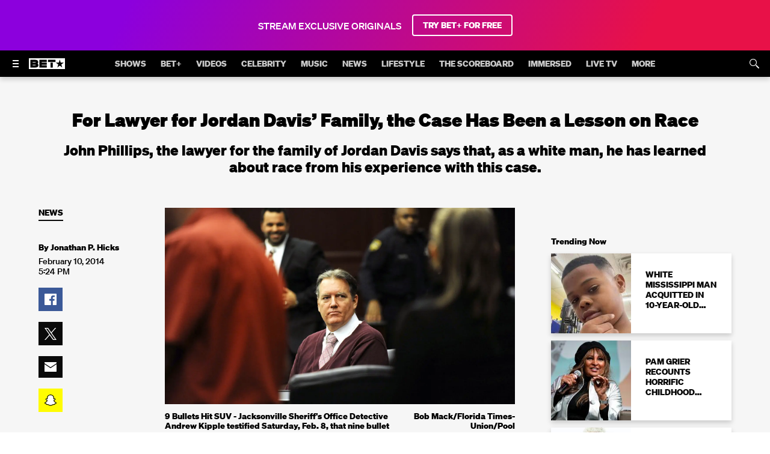

--- FILE ---
content_type: application/javascript; charset=UTF-8
request_url: https://www.bet.com/gae.caa1ca8cbef184f8.js
body_size: 95
content:
"use strict";(self.webpackChunkwebplex_app=self.webpackChunkwebplex_app||[]).push([[216],{891850:(e,a,p)=>{var t=p(232637);p(396792);var w=p(604447),o=t._(p(193594)),r=!0===window.__PUSH_STATE__;(0,w.start)({usePushState:r,components:o.default,rdomDidUpdate:function(){r&&window.repo&&window.repo.trackPage&&window.repo.trackPage()}})}},e=>{var a=a=>e(e.s=a);e.O(0,[502,839,186,705,537,862,692,684,811,393,906,592,215,864,278],()=>a(891850)),e.O()}]);